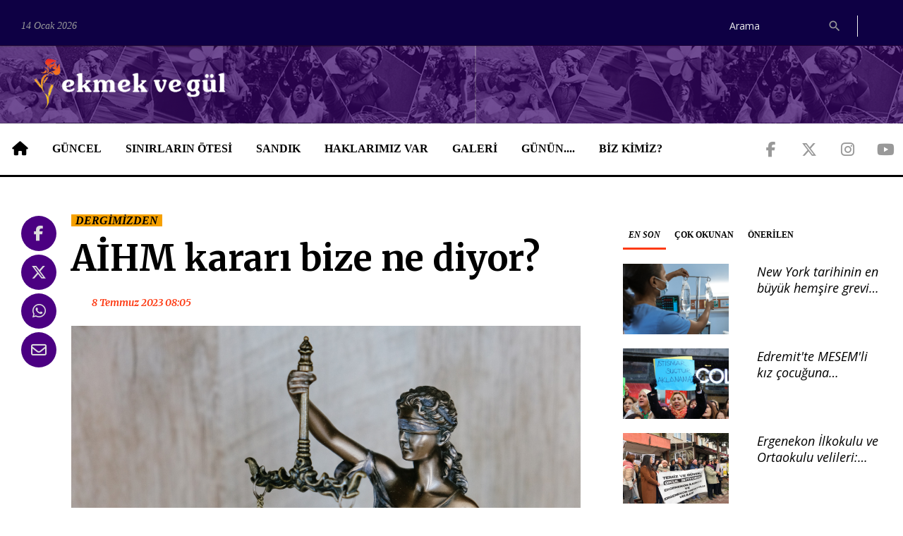

--- FILE ---
content_type: text/html; charset=utf-8
request_url: https://ekmekvegul.net/dergi/aihm-karari-bize-ne-diyor
body_size: 11993
content:
<!DOCTYPE html>
<html lang="tr" class="wide wow-animation">

<head>
  <!-- Site Title-->
  <title>AİHM kararı bize ne diyor? | Ekmek ve Gül</title>
  <link rel="canonical" href="https://ekmekvegul.net/dergi/aihm-karari-bize-ne-diyor"/>
  <meta name="format-detection" content="telephone=no">
  <meta name="viewport"
    content="width=device-width, height=device-height, initial-scale=1.0, maximum-scale=1.0, user-scalable=0">
  <meta http-equiv="X-UA-Compatible" content="IE=Edge">
  <meta charset="utf-8">
  <link rel="icon" href="/assets/ui/images/favicon.ico" type="image/x-icon">
  <!-- <link rel="stylesheet" href="/bower_components/eonasdan-bootstrap-datetimepicker/build/css/bootstrap-datetimepicker.min.css"> -->
  <link rel="stylesheet" href="/css/app.css?id=4bca71823f285965dff13ae7147d4299">

    <meta name="twitter:card" content="summary_large_image">
  <meta name="twitter:site" content="@ekmekvegul">
  <meta name="twitter:creator" content="@ekmekvegul" />
      <meta name="description" content="Avrupa İnsan Hakları Mahkemesi kadınların ‘boşandıktan sonra yeniden evlenebilmek için 300 gün beklenmesi koşulu’ ile ilgili kararında, bunun ayrımcı bir uygulama olduğunu söyledi.">
    <meta itemprop="description" content="Avrupa İnsan Hakları Mahkemesi kadınların ‘boşandıktan sonra yeniden evlenebilmek için 300 gün beklenmesi koşulu’ ile ilgili kararında, bunun ayrımcı bir uygulama olduğunu söyledi." />
    <meta name="twitter:description" content="Avrupa İnsan Hakları Mahkemesi kadınların ‘boşandıktan sonra yeniden evlenebilmek için 300 gün beklenmesi koşulu’ ile ilgili kararında, bunun ayrımcı bir uygulama olduğunu söyledi.">
        <meta property="og:title" content="AİHM kararı bize ne diyor?" />
    <meta itemprop="name" content="AİHM kararı bize ne diyor?" />
    <meta name="twitter:title" content="AİHM kararı bize ne diyor?">
        <meta property="og:url" content="https://ekmekvegul.net/dergi/aihm-karari-bize-ne-diyor" />
    <meta itemprop="url" content="https://ekmekvegul.net/dergi/aihm-karari-bize-ne-diyor">
    <meta name="twitter:url" content="https://ekmekvegul.net/dergi/aihm-karari-bize-ne-diyor">
              <meta property="og:image" content="" />
      <meta itemprop="image" content="" />
      <meta name="twitter:image" content="">
          <meta property="og:image" content="https://ekmekvegul.net/storage/images/kHPVpqOuT12GdxTRzbyNLWHJePHnL77HyGiEFzSZ.png" />
      <meta itemprop="image" content="https://ekmekvegul.net/storage/images/kHPVpqOuT12GdxTRzbyNLWHJePHnL77HyGiEFzSZ.png" />
      <meta name="twitter:image" content="https://ekmekvegul.net/storage/images/kHPVpqOuT12GdxTRzbyNLWHJePHnL77HyGiEFzSZ.png">
          <meta property="og:image" content="https://ekmekvegul.net/storage/images/kHPVpqOuT12GdxTRzbyNLWHJePHnL77HyGiEFzSZ.png" />
      <meta itemprop="image" content="https://ekmekvegul.net/storage/images/kHPVpqOuT12GdxTRzbyNLWHJePHnL77HyGiEFzSZ.png" />
      <meta name="twitter:image" content="https://ekmekvegul.net/storage/images/kHPVpqOuT12GdxTRzbyNLWHJePHnL77HyGiEFzSZ.png">
        <script type="text/javascript">
    window.title = 'AİHM kararı bize ne diyor?';
              window.shortUrl = 'https://is.gd/TYjVf0';
      </script>
      <meta property="og:type" content="article" />
        <meta itemprop="genre" value="news">
  <meta itemprop="inLanguage" content="tr-TR" />
  <meta property="og:site_name" content="Ekmek ve Gül">
</head>

<body>

  <div class="page">
    <!-- Page Header-->
    <header class="page-head">
  <div class="rd-navbar-wrap">
    <nav data-lg-device-layout="rd-navbar-static" data-md-device-layout="rd-navbar-fullwidth" data-layout="rd-navbar-fixed"
      data-sm-layout="rd-navbar-fullwidth" data-lg-layout="rd-navbar-static" class="rd-navbar rd-navbar-default"
      data-stick-up-offset="198" data-md-layout="rd-navbar-fullwidth">
      <div class="rd-navbar-inner">
        <div class="rd-navbar-top-part text-sm-left small">
          <span class="date veil reveal-sm-block rd-calendar">
            <span class="rdc-today">14 Ocak 2026</span>
          </span>
          <div class="rd-navbar-top-part-right">
                          
              
              <div class="rd-navbar-search-wrap">
                <div class="rd-navbar-search">
                  <form action="/ara" method="GET" class="rd-navbar-search-form">
                    <label class="rd-navbar-search-form-input">
                      <input type="search" name="query" placeholder="Arama" autocomplete="off"
                        value="" required>
                    </label>
                    <button type="submit" class="rd-navbar-search-form-submit"></button>
                  </form>
                  <span class="rd-navbar-live-search-results"></span>
                </div>
              </div>
                        <div class="divider-vertical divider-xs"></div>
          </div>
        </div>
        <div class="rd-navbar-panel">
          <button data-rd-navbar-toggle=".rd-navbar-nav-wrap" class="rd-navbar-toggle"><span></span>
          </button>
          <div class="rd-navbar-brand">
            <a href="https://ekmekvegul.net" class="brand-name">
              <img class="img-responsive" src="/assets/ui/images/logo-horizontal.png">
            </a>
          </div>
        </div>
        <div class="rd-navbar-nav-wrap">
          <div class="rd-navbar-social-list">
            <ul class="list-inline-0">
              <li><a target="_blank" href="https://www.facebook.com/ekmekvegul/"
                  class="icon icon-lg icon-circle fa-brands fa-facebook-f icon-default"></a></li>
              <li><a target="_blank" href="https://twitter.com/ekmekvegul1"
                  class="icon icon-lg icon-circle fa-brands fa-x-twitter icon-default"></a></li>
              <li><a target="_blank" href="https://www.instagram.com/ekmekvegulnet/"
                  class="icon icon-lg icon-circle fa-brands fa-instagram icon-default"></a></li>
              <li><a target="_blank" href="https://www.youtube.com/channel/UCK-yNZP1hUVgv-EUXJqmOWQ"
                  class="icon icon-lg icon-circle fa-brands fa-youtube icon-default"></a></li>
            </ul>
          </div>
          <!-- RD Navbar Nav-->
          <ul class="rd-navbar-nav">
            <li><a href="https://ekmekvegul.net"><span class="fa-solid fa-house icon-lg"></span></a>
            </li>
                          <li>
                <a href="https://ekmekvegul.net/guncel">GÜNCEL</a>
                                  <ul class="rd-navbar-dropdown">
                                          <li>
                        <a href="https://ekmekvegul.net/gundem">GÜNDEM</a>
                      </li>
                                          <li>
                        <a href="https://ekmekvegul.net/saglik">SAĞLIK</a>
                      </li>
                                          <li>
                        <a href="https://ekmekvegul.net/kultur-sanat">KÜLTÜR SANAT</a>
                      </li>
                                          <li>
                        <a href="https://ekmekvegul.net/etkinlik-takvimi">AJANDA</a>
                      </li>
                                          <li>
                        <a href="https://ekmekvegul.net/ekmek-ve-gul-tv">EKMEK VE GÜL VİDEO</a>
                      </li>
                                          <li>
                        <a href="https://ekmekvegul.net/guncel-dosya">DOSYA</a>
                      </li>
                                      </ul>
                              </li>
                          <li>
                <a href="https://ekmekvegul.net/sinirlarin-otesi">SINIRLARIN ÖTESİ</a>
                              </li>
                          <li>
                <a href="https://ekmekvegul.net/sandik">SANDIK</a>
                                  <ul class="rd-navbar-dropdown">
                                          <li>
                        <a href="https://ekmekvegul.net/icimizden-biri">İÇİMİZDEN BİRİ</a>
                      </li>
                                          <li>
                        <a href="https://ekmekvegul.net/bellek">BELLEK</a>
                      </li>
                                          <li>
                        <a href="https://ekmekvegul.net/mektup">MEKTUP</a>
                      </li>
                                          <li>
                        <a href="https://ekmekvegul.net/dergi">DERGİMİZDEN</a>
                      </li>
                                      </ul>
                              </li>
                          <li>
                <a href="https://ekmekvegul.net/haklarimiz-var">HAKLARIMIZ VAR</a>
                              </li>
                          <li>
                <a href="https://ekmekvegul.net/galeri">GALERİ</a>
                              </li>
                          <li>
                <a href="https://ekmekvegul.net/sectiklerimiz">GÜNÜN....</a>
                              </li>
                        <li class="hidden-lg"><a href="https://ekmekvegul.net/ara?query=ekmek%20ve%20g%C3%BCl">Ara</a></li>
            <li><a href="https://ekmekvegul.net/about-us">BİZ KİMİZ?</a></li>
          </ul>
        </div>
      </div>
    </nav>
  </div>
</header>
    <main class="page-content">
      
            <section class="section-top-50">
        <div class="shell">
          <div class="range text-md-left">
                          <div class="cell-lg-8">
                                    <div class="range range-lg-reverse content content-news">
        <div class="cell-lg-11">
            <div class="post post-default">
                <div class="text-left">
                                            <a href="https://ekmekvegul.net/dergi"><span
                                    class="label label-warning">DERGİMİZDEN</span></a>
                                    </div>
                <div class="offset-top-12">
                    <div class="h1 text-gray-base">AİHM kararı bize ne diyor?</div>
                    <div class="post-meta element-groups-custom offset-top-12">
                        <a class="post-meta-time">
                            <time datetime="2023-07-08T06:05:00.000000Z"
                                  class="htmlme">8 Temmuz 2023 08:05</time>
                        </a>
                    </div>
                                    </div>
                                                                                        <img src="/storage/images/kHPVpqOuT12GdxTRzbyNLWHJePHnL77HyGiEFzSZ.png" alt="" class="offset-top-12" width="983" height="755">
                                                            
                                    <div class="offset-top-20 spot">
                        Avrupa İnsan Hakları Mahkemesi kadınların ‘boşandıktan sonra yeniden evlenebilmek için 300 gün beklenmesi koşulu’ ile ilgili kararında, bunun ayrımcı bir uygulama olduğunu söyledi.
                    </div>
                
                <div class="post-meta offset-top-20">
                    <a class="post-meta-author signature"><strong>Av. Devrim AVCI</strong></a>
                </div>

                <div class="offset-top-12">
                    <p>Avrupa İnsan Hakları Mahkemesi, geçtiğimiz hafta verdiği, kadınların “boşandıktan sonra yeniden evlenebilmek için 300 gün beklenmesi koşulu” ile ilgili kararında, bunun ayrımcı bir uygulama olduğunu söyledi. Bu durumu Avrupa İnsan Hakları Sözleşmesi’nin aile ve özel yaşama saygıyla ilgili 8. maddesine, ayırımcılığın yasaklanmasıyla ilgili 14. maddesine ve evlenme hakkıyla ilgili 12. maddeyi ihlal ettiğine karar verdi.<br></p><p>Avrupa İnsan Hakları Mahkemesi, Türkiye ile ilgili verdiği kararlarla iç hukukta önemli etkileri olan kararlar vermiş oldu ve vermeye devam ediyor. Son zamanlarda verilen bu kararların bir kısmı kadınların yaşadığı ayrımcılık ilkesi ile ilgili. 
</p><h5>NAHİDE OPUZ’UN YAŞADIKLARI
</h5><p>Avrupa İnsan Hakları Mahkemesinin kadınların hakları ile ilgili verdiği ilk karar ve emsal karar Nahide Opuz kararıdır. Nahide Opuz kararı, bir ülkenin kadına yönelik şiddet eylemlerini engellememesi açısından verilen ilk mahkumiyet kararıdır. Nahide Opuz, kendisine ve ailesine şiddet uygulayan, annesini öldüren, tehdit eden kocasını devlet makamlarına tam 36 kez şikâyet etmesine rağmen onu koruyamayan T.C. hükümetine karşı 2002 yılında Avrupa İnsan Hakları Mahkemesine başvuruda bulundu. AİHM 9 Haziran 2009 tarihinde, Nahide Opuz’un annesinin öldürülmesinin yaşam hakkını ihlal ettiğine; Nahide’nin eski kocası tarafından şiddete karşı korunamaması bakımından işkence ve kötü muameleye maruz kaldığına ve Avrupa İnsan Hakları Sözleşmesinde ayrımcılık yasağının da ihlal edildiğine karar verdi. Bu karar Türkiye açısından bir ilkti ancak maalesef son olmadı.
</p><p>Bu kararın ardından 28 Haziran 2016’da AİHM, Halime Kılıç/Türkiye kararında, Türkiye’nin gerekli mevzuat değişikliklerini yapmakla birlikte Türkiye hükümeti ve yetkili organlarının mevcut yasal düzenlemelerin etkili bir biçimde uygulanması konusunda yetersiz kaldığını belirtti.
</p><p>2016 yılından bugüne geldiğimiz noktada ise her gün kadınların öldürüldüğü bir ülkeye uyanıyorsak, iktidarın mevcut yasal düzenlemelerinin etkili bir şekilde uyguladığını hâlâ söyleyemeyiz. 
</p><h5>KADININ SOYADI TARTIŞMASI
</h5><p>Kadının evlilik ile eşinin soyadını alması tartışması da Avrupa İnsan Hakları Mahkemesinin kadın hakları açısından önemli kararlarından biri oldu. 2002 tarihinde yürürlüğe giren Medeni Kanun’daki değişiklikle “Kadın, evlenmekle kocasının soyadını alır; ancak evlendirme memuruna ya da daha sonra nüfus idaresine yapacağı yazılı başvuruyla kocasının soyadı önünde önceki soyadını da kullanabilir.”
</p><p>Önceden de Anayasa Mahkemesi önüne geldi ve mahkeme, “itiraz konusu düzenlemenin, sosyal gerçeklerin doğurduğu zorunluluklardan ve kanun koyucunun yıllar boyu kökleşmiş bir geleneği kurumsallaştırmasından kaynaklandığını, kamu yararı, kamu düzeni ve kimi zorunluluklar nedeniyle” Anayasa’ya aykırı olmadığına karar verdi.  
</p><p>Ayşe Ünal Tekeli tarafından, yalnızca evlenmeden önceki soyadını kullanmak için Avrupa İnsan Hakları Mahkemesine yapılan başvuruda Mahkeme, 2004’teki kararında kişinin soyadının kimlik ve aile bağını etkilediği, dolayısıyla aile soyadının belirlenmesine ilişkin ulusal düzenlemenin kadın ve erkek arasında farklı muamelede bulunabilmek için nesnel ve makul bir sebebin olması gerektiğini ancak soyadının bu nitelikte olmadığına karar verdi. AİHM’in bu kararını benzer nitelikte başka başvurular ve ihlal kararları izledi. Bugün geldiğimiz noktada ise, Anayasa Mahkemesi, nisan ayında verdiği kararla kadının soyadı olarak yalnızca evlenmeden önceki soyadını kullanmasını engelleyen hükmü eşitliğe aykırı bularak Medeni Kanun’un 187. maddesinin ilk fıkrasını iptal etti. 
</p><h5>300 GÜN BEKLEME ZORUNLULUĞU İHLAL SAYILDI
</h5><p>Medeni Kanun’da erkeğin evliliği son bulduktan hemen sonra tekrar evlenebilmesi için herhangi bir süre kısıtlaması yok. Medeni Kanun’un 132. maddesindeki düzenleme, sadece kadın için geçerli olup, kadın evliliği sona erdikten ya da eşi öldükten sonra 300 gün geçmeden tekrar evlenemez. Eğer kadın bu 300 günlük süre içerisinde doğum yaparsa bu durumda çocuk, boşandığı eşinden sayılacak ve yasal bekleme süresi bitecektir. Bu düzenlemenin gerekçesi olarak da en uzun gebelik süresi 300 gün içerisinde kadının önceki evliliğinden hamile olup olmadığının belli olacağı ve doğacak çocuğun babasının kim olacağının tespitinin karışmamasıdır (!)
</p><p>Kadının 300 gün bitmeden tekrar evlenebilmesi için iki yol vardır: ya boşandığı eşiyle tekrar evlenmek istemesi ya da boşandığı eşinden hamile olmadığının tespit edilmesi. Bunun için kadın aile mahkemesine başvurmalı ve hamile olmadığına dair kendisinin mahkeme kanalı ile hastaneye sevki sağlanarak rapor almalı. Bu 300 günlük sürenin başlangıcının ise boşanma davasının kesinleşmesinden itibaren başladığını ve bir dava dosyasının istinaf mahkemesinde, Yargıtay’da yıllarca beklediğini de düşünürsek, bu durumun kadınların tekrar evlenebilmek için önlerinde uzun ve ayrımcı bir süreç olduğunu zaten gösteriyor.
</p><p>Medeni Kanun’un alındığı İsviçre’de benzer düzenleme 2000 yılında kaldırıldı. 
</p><p>AİHM de Nurcan Bayraktar başvurusunda biyolojik babanın kim olduğunu tespit etmek için 300 gün beklemenin veya dava açmanın modern toplumda yeri olmadığını ifade etti. 300 günlük bekleme süresi uygulamasının doğrudan bir cinsiyet ayrımcılığı anlamına geldiğine ve doğacak çocuğun babasının kim olduğu üzerindeki belirsizliği önlemek amacıyla alınan bir tedbir olduğu savının bu ayrımcılığı haklı gösteremeyeceğine işaret etti. Bu uygulamanın, kadının biyolojik özelliğinden kaynaklanan bir uygulama olduğu ve kadınların haklarını kısıtlayan bir uygulama olduğu AİHM tarafından da tespit edilmiş oldu. Şimdi iç hukukta buna ilişkin nasıl bir düzenleme yapılacağının takip edilmesi gerekiyor, buna yönelik yasal mücadele ise hâlâ sürüyor. 
</p><h5>KARARLARIN ARDINDAKİ MÜCADELE
</h5><p>Tabii tüm bu saydığımız kararları AİHM kendiliğinden vermiyor. Arkasında yıllarca süren kadınların, kadın hukukçuların mücadelesi var. Özellikle önümüzdeki dönemde kadınlara yönelik koruyucu yasal düzenlemelerden olan 6284 sayılı Kanun düzenlemesi, nafaka hakkı gibi düzenlemelerin değiştirilmesine yönelik karanlık ittifak ortaklarının planları düşünülünce biz kadınları bekleyen daha da kısıtlanacak hayatlara mahkum olmamak için birlik ve dayanışma daha da önem kazanıyor. “Modern toplumda yeri yok” denilerek ayrımcı olduğu tespit edilen uygulamalar karşısında, “Anadolu’da yıllardan beri nenelerimiz 14, 15 yaşlarında evlenmiş” diyen siyasi iktidarın ortağı Yeniden Refah Partisinin çağ dışı söylemlerine karşı haklarımızı savunmak için her alanda mücadeleyi büyütmek zorundayız.
</p><h3>Fotoğraf: Unsplash</h3>
                </div>

                                    <div class="post-meta">
                        <span class="post-meta-tags">
                                                            <span>
                                    <a href="">
                                        #Ekmek ve Gül dergisi temmuz 2023 sayısı
                                    </a>
                                </span>
                                                    </span>
                    </div>
                            </div>

                    </div>
        <div class="cell-lg-1">
            <!-- list social-->
            <ul class="list-inline-0 stuck-lg">
  <li class="reveal-lg-block offset-lg-top-5">
    <a href="#" class="icon icon-lg icon-circle fa-brands fa-facebook-f icon-default share share-facebook"></a>
  </li>
  <li class="reveal-lg-block offset-lg-top-5">
    <a href="#" class="icon icon-lg icon-circle fa-brands fa-x-twitter icon-default share share-twitter"></a>
  </li>
  <li class="reveal-lg-block offset-lg-top-5">
    <a href="whatsapp://send?text=https://is.gd/TYjVf0"
      class="icon icon-lg icon-circle fa-brands fa-whatsapp icon-default share share-whatsapp"></a>
  </li>
  <li class="reveal-lg-block offset-lg-top-5">
    <a href="/cdn-cgi/l/email-protection#f3cc80869199969087ceb23743bbbed398928192813742d3919a8996d39d96d3979a8a9c81ccd5919c978aceb23743bbbed398928192813742d3919a8996d39d96d3979a8a9c81ccd39b87878380c9dcdc9a80dd9497dca7aa99a595c3" class="icon icon-lg icon-circle fas fa-envelope icon-default share share-email"></a>
  </li>
</ul>
        </div>
    </div>

        <div class="range range-lg-reverse offset-top-30">
        <div class="cell-sm-12">
            <h5>İlgili haberler</h5>
        </div>
                    <div class="cell-sm-6 cell-md-4 offset-top-20">
                <div class="post post-variant-3">
  <div class="post-inner ">
          <a href="https://ekmekvegul.net/dergi/ismini-bile-sormadan-gec-tezgaha-diyorlar"><img src="/storage/images/lyVsWX048IUWCacfIDFAI6cbW1vb6n0LV1aBdUif-t.jpeg" alt=""
          class="post-image"></a>
              <div class="post-caption">
        <ul>
          <li>
            <a href="https://ekmekvegul.net/dergi">
              <span class="label label-warning">DERGİMİZDEN</span>
            </a>
          </li>
        </ul>
      </div>
      </div>
  <h5 class="h5 text-italic text-bold">
    <a href="https://ekmekvegul.net/dergi/ismini-bile-sormadan-gec-tezgaha-diyorlar" class="post-link two-lines"
      title="İsmini bile sormadan ‘Geç tezgaha’ diyorlar">İsmini bile sormadan ‘Geç tezgaha’ diyorlar</a>
  </h5>
  <p>
    ‘Eğer 30 yaşın üstündeyse buralara mahkum oluyorlar. Bazıları hariç çoğu atölyede sigorta bile yapılmıyor. Burada çalışan işçilerin çoğu gelecekte emekli dahi olamayacak.’
  </p>
  <div class="post-meta post-meta-hidden-outer">
    <div class="post-meta-hidden">
    </div>
  </div>
</div>
            </div>
                    <div class="cell-sm-6 cell-md-4 offset-top-20">
                <div class="post post-variant-3">
  <div class="post-inner ">
          <a href="https://ekmekvegul.net/dergi/taciz-hice-sayilma-her-kosulda-ise-devam-etme-cagridaki-cinsiyetcilik"><img src="/storage/images/5BVER3iyuFJwLsTfxHzoH3SZTTRtsR6kALvtWPii-t.jpeg" alt=""
          class="post-image"></a>
              <div class="post-caption">
        <ul>
          <li>
            <a href="https://ekmekvegul.net/dergi">
              <span class="label label-warning">DERGİMİZDEN</span>
            </a>
          </li>
        </ul>
      </div>
      </div>
  <h5 class="h5 text-italic text-bold">
    <a href="https://ekmekvegul.net/dergi/taciz-hice-sayilma-her-kosulda-ise-devam-etme-cagridaki-cinsiyetcilik" class="post-link two-lines"
      title="Taciz, hiçe sayılma, her koşulda işe devam etme: Çağrıdaki cinsiyetçilik">Taciz, hiçe sayılma, her koşulda işe devam etme: Çağrıdaki cinsiyetçilik</a>
  </h5>
  <p>
    Neydi bu ayrımcılık kendi çalışma ortamımız içerisinde? Takım liderlerinizden cinsel taciz görmekti her şeyden önce. Mesajlar almaktı. İşiniz riske girmesin diye kibar kibar reddetmeye çalışmaktı.
  </p>
  <div class="post-meta post-meta-hidden-outer">
    <div class="post-meta-hidden">
    </div>
  </div>
</div>
            </div>
                    <div class="cell-sm-6 cell-md-4 offset-top-20">
                <div class="post post-variant-3">
  <div class="post-inner ">
          <a href="https://ekmekvegul.net/dergi/buruk-bir-bayram-kayip-bir-sehir"><img src="/storage/images/pAEMVjRz5SceLtEyPrbTrR9c4AHF3XCiOASKlbmP-t.jpeg" alt=""
          class="post-image"></a>
              <div class="post-caption">
        <ul>
          <li>
            <a href="https://ekmekvegul.net/dergi">
              <span class="label label-warning">DERGİMİZDEN</span>
            </a>
          </li>
        </ul>
      </div>
      </div>
  <h5 class="h5 text-italic text-bold">
    <a href="https://ekmekvegul.net/dergi/buruk-bir-bayram-kayip-bir-sehir" class="post-link two-lines"
      title="Buruk bir bayram, kayıp bir şehir…">Buruk bir bayram, kayıp bir şehir…</a>
  </h5>
  <p>
    Bu sene depremin ardından Kurban Bayramı neşeli ev ziyaretleri yerini hüzne ve acı bir burukluğa bıraktı…
  </p>
  <div class="post-meta post-meta-hidden-outer">
    <div class="post-meta-hidden">
    </div>
  </div>
</div>
            </div>
            </div>
    
    <hr class="divider offset-top-60">
    <div class="range range-sm-justify offset-top-30">
        <div class="cell-sm-6 cell-xl-4 text-sm-left">
                            <div class="inset-left-30">
                    <div class="font-accent small text-italic">Önceki haber</div>
                    <div class="post-prev h5 offset-top-5"><a href="https://ekmekvegul.net/dergi/cedesten-tarikatlara-cocuklar-karanliga-teslim-ediliyor"
                                                              class="text-gray-base">ÇEDES’ten tarikatlara çocuklar karanlığa teslim ediliyor</a>
                    </div>
                </div>
                    </div>
        <div class="cell-sm-6 cell-xl-4 text-sm-right">
                            <div class="inset-right-30">
                    <div class="font-accent small text-italic">Sıradaki haber</div>
                    <div class="post-next h5 offset-top-5"><a href="https://ekmekvegul.net/dergi/kanli-zambagin-yanik-kokan-kenti-sivas"
                                                              class="text-gray-base">Kanlı zambağın yanık kokan kenti, Sivas</a>
                    </div>
                </div>
                    </div>
    </div>
    <div class="rd-mailform-validate"></div>
              </div>
              <div class="cell-lg-4 offset-top-45 offset-lg-top-0">
                <!-- Sidebar-->
<div class="range">
  <div class="cell-xs-12 cell-xs-push-3 cell-lg-push-2">
    <div class="range">
      <div class="cell-sm-6 cell-lg-12">
        <div class="responsive-tabs responsive-tabs-variant-2">
          <ul class="resp-tabs-list">
            <li href="#en-son">EN SON</li>
            <li href="#cok-okunan">ÇOK OKUNAN</li>
            <li href="#onerilen">ÖNERİLEN</li>
          </ul>
          <div class="resp-tabs-container offset-xl-top-45 offset-top-20">
            <!-- En son -->
            <div id="en-son" class="row">
                              <div class="post post-variant-2 offset-bottom-20 col-sm-12 col-xs-6">
  <div class="unit unit-lg-horizontal">
    <div class="unit-left">
      <div class="post-inner">
                <div class="reveal-inline-block"><a href="https://ekmekvegul.net/sinirlarin-otesi/new-york-tarihinin-en-buyuk-hemsire-grevi-basladi"><img
              src="/storage/images/FkDN9O9rqli58ttuSLtEsEZiK8FsL1doNgc6xTrT-t.png" width="150" height="115" alt=""
              class="post-image"></a></div>
                <div class="post-caption">
          <ul>
          </ul>
        </div>
      </div>
    </div>
    <div class="unit-body">
      <div class="h5 text-italic text-bold two-lines"><a href="https://ekmekvegul.net/sinirlarin-otesi/new-york-tarihinin-en-buyuk-hemsire-grevi-basladi"
          class="post-link">New York tarihinin en büyük hemşire grevi başladı</a></div>
    </div>
  </div>
</div>
                                              <div class="post post-variant-2 offset-bottom-20 col-sm-12 col-xs-6">
  <div class="unit unit-lg-horizontal">
    <div class="unit-left">
      <div class="post-inner">
                <div class="reveal-inline-block"><a href="https://ekmekvegul.net/gundem/edremitte-mesemli-kiz-cocuguna-istismar-mesem-cocuklari-siddete-ve-istismara-acik-hale-getiriyor"><img
              src="/storage/images/gpYwNKtH6yfqKZWdLJC6OycBYlXJv3HDAmp30SBn-t.jpg" width="150" height="115" alt=""
              class="post-image"></a></div>
                <div class="post-caption">
          <ul>
          </ul>
        </div>
      </div>
    </div>
    <div class="unit-body">
      <div class="h5 text-italic text-bold two-lines"><a href="https://ekmekvegul.net/gundem/edremitte-mesemli-kiz-cocuguna-istismar-mesem-cocuklari-siddete-ve-istismara-acik-hale-getiriyor"
          class="post-link">Edremit&#039;te MESEM&#039;li kız çocuğuna istismar: &#039;MESEM çocukları şiddete ve istismara açık hale getiriyor&#039;</a></div>
    </div>
  </div>
</div>
                                  <div class="clearfix visible-xs-block"></div>
                                              <div class="post post-variant-2 offset-bottom-20 col-sm-12 col-xs-6">
  <div class="unit unit-lg-horizontal">
    <div class="unit-left">
      <div class="post-inner">
                <div class="reveal-inline-block"><a href="https://ekmekvegul.net/gundem/ergenekon-ilkokulu-ve-ortaokulu-velileri-temiz-ve-guvenli-okul-istiyoruz"><img
              src="/storage/images/xAh740q7A1dqQzVvDtjWwccWi5ctMrRY5UO3JgvT-t.png" width="150" height="115" alt=""
              class="post-image"></a></div>
                <div class="post-caption">
          <ul>
          </ul>
        </div>
      </div>
    </div>
    <div class="unit-body">
      <div class="h5 text-italic text-bold two-lines"><a href="https://ekmekvegul.net/gundem/ergenekon-ilkokulu-ve-ortaokulu-velileri-temiz-ve-guvenli-okul-istiyoruz"
          class="post-link">Ergenekon İlkokulu ve Ortaokulu velileri: &#039;Temiz ve güvenli okul istiyoruz&#039;</a></div>
    </div>
  </div>
</div>
                                              <div class="post post-variant-2 offset-bottom-20 col-sm-12 col-xs-6">
  <div class="unit unit-lg-horizontal">
    <div class="unit-left">
      <div class="post-inner">
                <div class="reveal-inline-block"><a href="https://ekmekvegul.net/gundem/temel-contada-grev-kiriciligina-karsi-400-gunde-dayanisma"><img
              src="/storage/images/XVKKJTvidGzXOtw1g551TrVhk5YPqKTg5kgHslpj-t.png" width="150" height="115" alt=""
              class="post-image"></a></div>
                <div class="post-caption">
          <ul>
          </ul>
        </div>
      </div>
    </div>
    <div class="unit-body">
      <div class="h5 text-italic text-bold two-lines"><a href="https://ekmekvegul.net/gundem/temel-contada-grev-kiriciligina-karsi-400-gunde-dayanisma"
          class="post-link">Temel Conta’da grev kırıcılığına karşı 400. günde dayanışma</a></div>
    </div>
  </div>
</div>
                                  <div class="clearfix visible-xs-block"></div>
                                              <div class="post post-variant-2 offset-bottom-20 col-sm-12 col-xs-6">
  <div class="unit unit-lg-horizontal">
    <div class="unit-left">
      <div class="post-inner">
                <div class="reveal-inline-block"><a href="https://ekmekvegul.net/gundem/istanbulda-adliyede-kadin-hakim-eski-esi-savci-tarafindan-vuruldu"><img
              src="/storage/images/GPBL7Uhkxxz2Ni874ehi8bL4tzI7YxQDjExtQwS5-t.png" width="150" height="115" alt=""
              class="post-image"></a></div>
                <div class="post-caption">
          <ul>
          </ul>
        </div>
      </div>
    </div>
    <div class="unit-body">
      <div class="h5 text-italic text-bold two-lines"><a href="https://ekmekvegul.net/gundem/istanbulda-adliyede-kadin-hakim-eski-esi-savci-tarafindan-vuruldu"
          class="post-link">İstanbul&#039;da adliyede kadın hâkim eski eşi savcı tarafından vuruldu</a></div>
    </div>
  </div>
</div>
                                              <div class="post post-variant-2 offset-bottom-20 col-sm-12 col-xs-6">
  <div class="unit unit-lg-horizontal">
    <div class="unit-left">
      <div class="post-inner">
                <div class="reveal-inline-block"><a href="https://ekmekvegul.net/gundem/temel-conta-grevinde-400-gun-patron-makinelerin-cikarilmasi-icin-vinc-getirdi"><img
              src="/storage/images/ca8675d787121ca85dcdc89894b476f9.jpg" width="150" height="115" alt=""
              class="post-image"></a></div>
                <div class="post-caption">
          <ul>
          </ul>
        </div>
      </div>
    </div>
    <div class="unit-body">
      <div class="h5 text-italic text-bold two-lines"><a href="https://ekmekvegul.net/gundem/temel-conta-grevinde-400-gun-patron-makinelerin-cikarilmasi-icin-vinc-getirdi"
          class="post-link">Temel Conta grevinde 400. gün: &#039;Patron makinelerin çıkarılması için vinç getirdi&#039;</a></div>
    </div>
  </div>
</div>
                                  <div class="clearfix visible-xs-block"></div>
                                          </div>
            <!-- Çok okunan -->
            <div id="cok-okunan" class="row">
                              <div class="post post-variant-2 offset-bottom-20 col-sm-12 col-xs-6">
  <div class="unit unit-lg-horizontal">
    <div class="unit-left">
      <div class="post-inner">
                <div class="reveal-inline-block"><a href="https://ekmekvegul.net/saglik/gunun-bilgisi-regl-kaninin-rengi-sagliginiz-hakkinda-bilgi-veriyor"><img
              src="/storage/images/uVOLUCR6bUeH7MjZRL79l3R8qCzQb6plEnUaliLE-t.png" width="150" height="115" alt=""
              class="post-image"></a></div>
                <div class="post-caption">
          <ul>
          </ul>
        </div>
      </div>
    </div>
    <div class="unit-body">
      <div class="h5 text-italic text-bold two-lines"><a href="https://ekmekvegul.net/saglik/gunun-bilgisi-regl-kaninin-rengi-sagliginiz-hakkinda-bilgi-veriyor"
          class="post-link">GÜNÜN BİLGİSİ: Regl kanının rengi sağlığınız hakkında bilgi veriyor</a></div>
    </div>
  </div>
</div>
                                              <div class="post post-variant-2 offset-bottom-20 col-sm-12 col-xs-6">
  <div class="unit unit-lg-horizontal">
    <div class="unit-left">
      <div class="post-inner">
                <div class="reveal-inline-block"><a href="https://ekmekvegul.net/saglik/vajinal-akinti-bedenimizin-salgiladigi-sivilarla-barisalim"><img
              src="/storage/images/ooXrF2L5gc6yDhh0P72NmE0YPuW3mDkmwuDLxV9w-t.jpeg" width="150" height="115" alt=""
              class="post-image"></a></div>
                <div class="post-caption">
          <ul>
          </ul>
        </div>
      </div>
    </div>
    <div class="unit-body">
      <div class="h5 text-italic text-bold two-lines"><a href="https://ekmekvegul.net/saglik/vajinal-akinti-bedenimizin-salgiladigi-sivilarla-barisalim"
          class="post-link">VAJİNAL AKINTI: Bedenimizin salgıladığı sıvılarla barışalım</a></div>
    </div>
  </div>
</div>
                                  <div class="clearfix visible-xs-block"></div>
                                              <div class="post post-variant-2 offset-bottom-20 col-sm-12 col-xs-6">
  <div class="unit unit-lg-horizontal">
    <div class="unit-left">
      <div class="post-inner">
                <div class="reveal-inline-block"><a href="https://ekmekvegul.net/sectiklerimiz/gunun-bilgisi-adet-gecikmesi-hamilelik-belirtisi-olmayabilir"><img
              src="/storage/images/KCWuILQ5ODaf53yH5yqz98EfmMLfPx1T3AZtwjiJ-t.jpeg" width="150" height="115" alt=""
              class="post-image"></a></div>
                <div class="post-caption">
          <ul>
          </ul>
        </div>
      </div>
    </div>
    <div class="unit-body">
      <div class="h5 text-italic text-bold two-lines"><a href="https://ekmekvegul.net/sectiklerimiz/gunun-bilgisi-adet-gecikmesi-hamilelik-belirtisi-olmayabilir"
          class="post-link">GÜNÜN BİLGİSİ: Adet gecikmesi hamilelik belirtisi olmayabilir</a></div>
    </div>
  </div>
</div>
                                              <div class="post post-variant-2 offset-bottom-20 col-sm-12 col-xs-6">
  <div class="unit unit-lg-horizontal">
    <div class="unit-left">
      <div class="post-inner">
                <div class="reveal-inline-block"><a href="https://ekmekvegul.net/saglik/gunun-bilgisi-vulva-hastaliklarina-dikkat"><img
              src="/storage/images/EpU6OUWhcgcMrYwYJroI79C5zsp9c1N3EFBeTcWF-t.png" width="150" height="115" alt=""
              class="post-image"></a></div>
                <div class="post-caption">
          <ul>
          </ul>
        </div>
      </div>
    </div>
    <div class="unit-body">
      <div class="h5 text-italic text-bold two-lines"><a href="https://ekmekvegul.net/saglik/gunun-bilgisi-vulva-hastaliklarina-dikkat"
          class="post-link">GÜNÜN BİLGİSİ: Vulva hastalıklarına dikkat!</a></div>
    </div>
  </div>
</div>
                                  <div class="clearfix visible-xs-block"></div>
                                              <div class="post post-variant-2 offset-bottom-20 col-sm-12 col-xs-6">
  <div class="unit unit-lg-horizontal">
    <div class="unit-left">
      <div class="post-inner">
                <div class="reveal-inline-block"><a href="https://ekmekvegul.net/sectiklerimiz/gunun-sarkisi-benim-sana-verecek-bir-oglum-yok-pasa"><img
              src="/storage/images/7983712af0b5f4343599f3d52df57e4f.jpg" width="150" height="115" alt=""
              class="post-image"></a></div>
                <div class="post-caption">
          <ul>
          </ul>
        </div>
      </div>
    </div>
    <div class="unit-body">
      <div class="h5 text-italic text-bold two-lines"><a href="https://ekmekvegul.net/sectiklerimiz/gunun-sarkisi-benim-sana-verecek-bir-oglum-yok-pasa"
          class="post-link">GÜNÜN ŞARKISI: Benim sana verecek bir oğlum yok paşa</a></div>
    </div>
  </div>
</div>
                                              <div class="post post-variant-2 offset-bottom-20 col-sm-12 col-xs-6">
  <div class="unit unit-lg-horizontal">
    <div class="unit-left">
      <div class="post-inner">
                <div class="reveal-inline-block"><a href="https://ekmekvegul.net/gundem/fatih-tezcanin-tehdit-ettigi-eski-esi-anneligimi-yandas-olup-olmadigim-mi-belirleyecek"><img
              src="/storage/images/8l0UZIpvfZ2AsSozdj812UV553w649dLLtfvxzuB-t.jpeg" width="150" height="115" alt=""
              class="post-image"></a></div>
                <div class="post-caption">
          <ul>
          </ul>
        </div>
      </div>
    </div>
    <div class="unit-body">
      <div class="h5 text-italic text-bold two-lines"><a href="https://ekmekvegul.net/gundem/fatih-tezcanin-tehdit-ettigi-eski-esi-anneligimi-yandas-olup-olmadigim-mi-belirleyecek"
          class="post-link">Fatih Tezcan’ın tehdit ettiği eski eşi: Anneliğimi yandaş olup olmadığım mı belirleyecek?</a></div>
    </div>
  </div>
</div>
                                  <div class="clearfix visible-xs-block"></div>
                                          </div>
            <!-- Önerilen-->
            <div id="onerilen" class="row">
                              <div class="post post-variant-2 offset-bottom-20 col-sm-12 col-xs-6">
  <div class="unit unit-lg-horizontal">
    <div class="unit-left">
      <div class="post-inner">
                <div class="reveal-inline-block"><a href="https://ekmekvegul.net/sinirlarin-otesi/almanyada-7-kadin-orgutunden-destek-kiz-kardeslik-koprusu-yikilamaz"><img
              src="/storage/images/yb1jqTTfWaNbnBY1Vl4MqMKlkFaoqJ4ALaD6lgG5-t.png" width="150" height="115" alt=""
              class="post-image"></a></div>
                <div class="post-caption">
          <ul>
          </ul>
        </div>
      </div>
    </div>
    <div class="unit-body">
      <div class="h5 text-italic text-bold two-lines"><a href="https://ekmekvegul.net/sinirlarin-otesi/almanyada-7-kadin-orgutunden-destek-kiz-kardeslik-koprusu-yikilamaz"
          class="post-link">Almanya’da 7 kadın örgütünden destek: Kız Kardeşlik Köprüsü Yıkılamaz!</a></div>
    </div>
  </div>
</div>
                                              <div class="post post-variant-2 offset-bottom-20 col-sm-12 col-xs-6">
  <div class="unit unit-lg-horizontal">
    <div class="unit-left">
      <div class="post-inner">
                <div class="reveal-inline-block"><a href="https://ekmekvegul.net/gundem/8-mart-2023-dayanismayla-ayaktayiz-orgutlenerek-degistirecegiz"><img
              src="/storage/images/Ek8WPforwm9t4DHHFYbGRqEi0Ka4v8MtWeWOBlB8-t.png" width="150" height="115" alt=""
              class="post-image"></a></div>
                <div class="post-caption">
          <ul>
          </ul>
        </div>
      </div>
    </div>
    <div class="unit-body">
      <div class="h5 text-italic text-bold two-lines"><a href="https://ekmekvegul.net/gundem/8-mart-2023-dayanismayla-ayaktayiz-orgutlenerek-degistirecegiz"
          class="post-link">8 MART 2023 | Dayanışmayla ayaktayız, örgütlenerek değiştireceğiz!</a></div>
    </div>
  </div>
</div>
                                  <div class="clearfix visible-xs-block"></div>
                                              <div class="post post-variant-2 offset-bottom-20 col-sm-12 col-xs-6">
  <div class="unit unit-lg-horizontal">
    <div class="unit-left">
      <div class="post-inner">
                <div class="reveal-inline-block"><a href="https://ekmekvegul.net/gundem/istanbuldan-sesleniyoruz-dayanismayla-ayaktayiz-orgutlenerek-degistirecegiz"><img
              src="/storage/images/Co1U28j8TQVBP9MoahYj5d1HaxndGJoAS5yRi0SK-t.png" width="150" height="115" alt=""
              class="post-image"></a></div>
                <div class="post-caption">
          <ul>
          </ul>
        </div>
      </div>
    </div>
    <div class="unit-body">
      <div class="h5 text-italic text-bold two-lines"><a href="https://ekmekvegul.net/gundem/istanbuldan-sesleniyoruz-dayanismayla-ayaktayiz-orgutlenerek-degistirecegiz"
          class="post-link">İstanbul’dan sesleniyoruz: Dayanışmayla ayaktayız; örgütlenerek değiştireceğiz</a></div>
    </div>
  </div>
</div>
                                              <div class="post post-variant-2 offset-bottom-20 col-sm-12 col-xs-6">
  <div class="unit unit-lg-horizontal">
    <div class="unit-left">
      <div class="post-inner">
                <div class="reveal-inline-block"><a href="https://ekmekvegul.net/gundem/cocuklugumuz-siddetle-gecti-isciligimiz-boyle-gitmesin"><img
              src="/storage/images/o0OagJN2vDVXnOMBsiQLyL7LvsyPyJxORwuCRVAN-t.png" width="150" height="115" alt=""
              class="post-image"></a></div>
                <div class="post-caption">
          <ul>
          </ul>
        </div>
      </div>
    </div>
    <div class="unit-body">
      <div class="h5 text-italic text-bold two-lines"><a href="https://ekmekvegul.net/gundem/cocuklugumuz-siddetle-gecti-isciligimiz-boyle-gitmesin"
          class="post-link">‘Çocukluğumuz şiddetle geçti, işçiliğimiz böyle gitmesin’</a></div>
    </div>
  </div>
</div>
                                  <div class="clearfix visible-xs-block"></div>
                                              <div class="post post-variant-2 offset-bottom-20 col-sm-12 col-xs-6">
  <div class="unit unit-lg-horizontal">
    <div class="unit-left">
      <div class="post-inner">
                <div class="reveal-inline-block"><a href="https://ekmekvegul.net/file/isci-sinifi-tarihinde-kadinlar"><img
              src="/storage/images/cnop1PV9NpMlOL1otXrP7g6KIlOkwOXR5Ga3yfat-t.png" width="150" height="115" alt=""
              class="post-image"></a></div>
                <div class="post-caption">
          <ul>
          </ul>
        </div>
      </div>
    </div>
    <div class="unit-body">
      <div class="h5 text-italic text-bold two-lines"><a href="https://ekmekvegul.net/file/isci-sinifi-tarihinde-kadinlar"
          class="post-link">İşçi Sınıfı Tarihinde Kadınlar...</a></div>
    </div>
  </div>
</div>
                                              <div class="post post-variant-2 offset-bottom-20 col-sm-12 col-xs-6">
  <div class="unit unit-lg-horizontal">
    <div class="unit-left">
      <div class="post-inner">
                <div class="reveal-inline-block"><a href="https://ekmekvegul.net/gundem/eskisehir-osbde-kadin-isci-sayisi-artiyor-sebep-tesvikler-uysal-isci-arayisi-gonullu-kolelik-beklentisi"><img
              src="/storage/images/UmpTsuetyOI1RTXN6clDp6DxhRLiAl5sHesGXruM-t.jpeg" width="150" height="115" alt=""
              class="post-image"></a></div>
                <div class="post-caption">
          <ul>
          </ul>
        </div>
      </div>
    </div>
    <div class="unit-body">
      <div class="h5 text-italic text-bold two-lines"><a href="https://ekmekvegul.net/gundem/eskisehir-osbde-kadin-isci-sayisi-artiyor-sebep-tesvikler-uysal-isci-arayisi-gonullu-kolelik-beklentisi"
          class="post-link">Eskişehir OSB’de kadın işçi sayısı artıyor: Sebep teşvikler, ‘uysal işçi’ arayışı, ‘gönüllü kölelik’ beklentisi</a></div>
    </div>
  </div>
</div>
                                  <div class="clearfix visible-xs-block"></div>
                                          </div>
          </div>
        </div>
        <div class="heading-divider offset-top45 offset-md-top-60">
          <h3 class="heading-italic text-light">Editörden</h3>
        </div>
                  <div class="post post-variant-2 offset-bottom-20 ">
  <div class="unit unit-lg-horizontal">
    <div class="unit-left">
      <div class="post-inner">
                <div class="reveal-inline-block"><a href="https://ekmekvegul.net/gundem/dunya-gida-gununde-cagrimizi-yineliyoruz-okullarda-bir-ogun-ucretsiz-saglikli-yemek-her-cocugun-hakki"><img
              src="/storage/images/g3PbRKp0zt1xRD09iNtBeWjqHQxBlE2w9Kv61zAG-t.jpg" width="150" height="115" alt=""
              class="post-image"></a></div>
                <div class="post-caption">
          <ul>
          </ul>
        </div>
      </div>
    </div>
    <div class="unit-body">
      <div class="h5 text-italic text-bold two-lines"><a href="https://ekmekvegul.net/gundem/dunya-gida-gununde-cagrimizi-yineliyoruz-okullarda-bir-ogun-ucretsiz-saglikli-yemek-her-cocugun-hakki"
          class="post-link">Dünya Gıda Günü’nde çağrımızı yineliyoruz: Okullarda bir öğün ücretsiz sağlıklı yemek her çocuğun hakkı!</a></div>
    </div>
  </div>
</div>
                      <hr class="divider divider-dashed">
                            <div class="post post-variant-2 offset-bottom-20 ">
  <div class="unit unit-lg-horizontal">
    <div class="unit-left">
      <div class="post-inner">
                <div class="reveal-inline-block"><a href="https://ekmekvegul.net/gundem/7-ekimin-ardindan-gecen-iki-yil-zeytinlikler-yeserecek-mucadele-devam-edecek"><img
              src="/storage/images/AUzLDHnAv0Df46NvJHqNk0y93EGeNHvTNBfwDj2Q-t.jpg" width="150" height="115" alt=""
              class="post-image"></a></div>
                <div class="post-caption">
          <ul>
          </ul>
        </div>
      </div>
    </div>
    <div class="unit-body">
      <div class="h5 text-italic text-bold two-lines"><a href="https://ekmekvegul.net/gundem/7-ekimin-ardindan-gecen-iki-yil-zeytinlikler-yeserecek-mucadele-devam-edecek"
          class="post-link">7 Ekim&#039;in ardından geçen iki yıl: Zeytinlikler yeşerecek, mücadele devam edecek!</a></div>
    </div>
  </div>
</div>
                      <hr class="divider divider-dashed">
                            <div class="post post-variant-2 offset-bottom-20 ">
  <div class="unit unit-lg-horizontal">
    <div class="unit-left">
      <div class="post-inner">
                <div class="reveal-inline-block"><a href="https://ekmekvegul.net/gundem/erisim-engelleriyle-kadinlarin-sesi-kisilamaz"><img
              src="/storage/images/38S3zsKBM7nNELnv0kWjyt0XvQzdNBIrpdmM3Ujo-t.jpeg" width="150" height="115" alt=""
              class="post-image"></a></div>
                <div class="post-caption">
          <ul>
          </ul>
        </div>
      </div>
    </div>
    <div class="unit-body">
      <div class="h5 text-italic text-bold two-lines"><a href="https://ekmekvegul.net/gundem/erisim-engelleriyle-kadinlarin-sesi-kisilamaz"
          class="post-link">Erişim engelleriyle kadınların sesi kısılamaz!</a></div>
    </div>
  </div>
</div>
                      <hr class="divider divider-dashed">
                            <div class="post post-variant-2 offset-bottom-20 ">
  <div class="unit unit-lg-horizontal">
    <div class="unit-left">
      <div class="post-inner">
                <div class="reveal-inline-block"><a href="https://ekmekvegul.net/gundem/8-marta-giderken-siddetsiz-somurusuz-ve-insanca-yasam-talebimizi-yukseltelim"><img
              src="/storage/images/e1cc8111077fce8b006e26785780fa34.jpg" width="150" height="115" alt=""
              class="post-image"></a></div>
                <div class="post-caption">
          <ul>
          </ul>
        </div>
      </div>
    </div>
    <div class="unit-body">
      <div class="h5 text-italic text-bold two-lines"><a href="https://ekmekvegul.net/gundem/8-marta-giderken-siddetsiz-somurusuz-ve-insanca-yasam-talebimizi-yukseltelim"
          class="post-link">8 Mart&#039;a giderken şiddetsiz, sömürüsüz ve insanca yaşam talebimizi yükseltelim!</a></div>
    </div>
  </div>
</div>
                      <hr class="divider divider-dashed">
                            <div class="post post-variant-2 offset-bottom-20 ">
  <div class="unit unit-lg-horizontal">
    <div class="unit-left">
      <div class="post-inner">
                <div class="reveal-inline-block"><a href="https://ekmekvegul.net/gundem/okullarda-bir-ogun-ucretsiz-saglikli-yemek-de-temizlik-de-her-cocugun-hakki"><img
              src="/storage/images/Bqt0PVHqS1rUCkaLB2lGebtfhzFoh9B9TQ9bqYVf-t.png" width="150" height="115" alt=""
              class="post-image"></a></div>
                <div class="post-caption">
          <ul>
          </ul>
        </div>
      </div>
    </div>
    <div class="unit-body">
      <div class="h5 text-italic text-bold two-lines"><a href="https://ekmekvegul.net/gundem/okullarda-bir-ogun-ucretsiz-saglikli-yemek-de-temizlik-de-her-cocugun-hakki"
          class="post-link">Okullarda bir öğün ücretsiz sağlıklı yemek de temizlik de her çocuğun hakkı!</a></div>
    </div>
  </div>
</div>
                        </div>
    </div>
  </div>
  

  <div
    class="cell-sm-8 cell-sm-preffix-2 cell-lg-12 cell-lg-preffix-0 cell-xs-push-7 cell-lg-push-3 text-center text-lg-left">
    <div class="section-top-15 section-bottom-30 offset-xl-top-60">
              <a href="https://ekmekvegul.net/dergi/her-okulda-bir-ogun-ucretsiz-saglikli-yemek-talebini-her-yerde-yukseltelim"  target="_blank" >
                      <video class="img-responsive" loop autoplay muted src="/storage/documents/Ipoyv12BdeDz9D9iehqEcyrFMuo2Y0lFMcyDdV7h.mp4"></video>
                  </a>
              <a href="https://ekmekvegul.net/category/kunye"  target="_blank" >
                      <video class="img-responsive" loop autoplay muted src="/storage/documents/6xt0Zry0lU0YVHjbDVoYU83y3TudIsmtAnNRxN0h.mp4"></video>
                  </a>
          </div>
  </div>
</div>
              </div>
                      </div>
                  </div>
      </section>
    </main>
    <footer class="page-footer">
  <div class="shell offset-top-60">
    <hr class="divider divider-lg offset-0">
    <div class="range text-center text-lg-left section offset-top-0 bg-purple">
            <div class="cell-xs-2 cell-xl-4 cell-lg-4 offset-top-45 offset-lg-top-0">
        <h6>KATEGORİLER</h6>
        <ul class="small text-center text-lg-left list-unstyled list text-italic font-accent">
                      <li>
              <a href="https://ekmekvegul.net/guncel">GÜNCEL</a>
            </li>
                      <li>
              <a href="https://ekmekvegul.net/sinirlarin-otesi">SINIRLARIN ÖTESİ</a>
            </li>
                      <li>
              <a href="https://ekmekvegul.net/sandik">SANDIK</a>
            </li>
                      <li>
              <a href="https://ekmekvegul.net/haklarimiz-var">HAKLARIMIZ VAR</a>
            </li>
                      <li>
              <a href="https://ekmekvegul.net/galeri">GALERİ</a>
            </li>
                      <li>
              <a href="https://ekmekvegul.net/sectiklerimiz">GÜNÜN....</a>
            </li>
                    <li><a href="https://ekmekvegul.net/about-us">BİZ KİMİZ?</a></li>
        </ul>
      </div>
      <div class="cell-xs-2 cell-xl-4 cell-lg-4 offset-top-45 offset-lg-top-0">
        <h6>HAKKIMIZDA</h6>
        <p>Ekmek ve Gül, kadın kadına dertlerimizi paylaşacağımız, kadın dayanışmasıyla yaşamı güzelleştireceğimiz,
          bilgileneceğimiz ve dünyayı değiştireceğimiz bir mecra. Aramıza hoşgeldiniz!</p>
        <p><i class="fa fa-phone"></i> <span>Bize Ulaşın:</span><br>+90 533 209 01 78 </p>
        <p><i class="fa fa-envelope"></i> <span>E-mail:</span> <a href="/cdn-cgi/l/email-protection" class="__cf_email__" data-cfemail="9bebf4e8effadbfef0f6fef0edfefceef7b5f5feef">[email&#160;protected]</a></p>
      </div>

          </div>
    <div class="range text-left offset-top-10">
      <div class="cell-md-5 cell-md-push-1 text-center text-md-right">
        <!-- list social-->
        <ul class="list-inline-0">
          <li><a target="_blank" href="https://www.facebook.com/ekmekvegul/"
              class="icon icon-lg icon-circle fa-brands fa-facebook-f icon-default"></a></li>
          <li><a target="_blank" href="https://twitter.com/ekmekvegul1"
              class="icon icon-lg icon-circle fa-brands fa-x-twitter icon-default"></a></li>
          <li><a target="_blank" href="https://www.instagram.com/ekmekvegulnet/"
              class="icon icon-lg icon-circle fa-brands fa-instagram icon-default"></a></li>
          <li><a target="_blank" href="https://www.youtube.com/channel/UCK-yNZP1hUVgv-EUXJqmOWQ"
              class="icon icon-lg icon-circle fa-brands fa-youtube icon-default"></a></li>
          <!-- <li><a href="#" class="icon icon-circle fa-feed icon-default"></a></li> -->
        </ul>
      </div>
      <div class="cell-md-7 text-center text-md-left offset-top-25 offset-md-top-0">
        <!-- <p class="reveal-md-inline-block offset-top-20 offset-top-md-0 small">© 2019, Ekmek ve Gül. <a
                           href="privacy.html">Privacy policy</a>
               </p>
                -->
      </div>
    </div>
  </div>
</footer>
    
  </div>

  

  <script data-cfasync="false" src="/cdn-cgi/scripts/5c5dd728/cloudflare-static/email-decode.min.js"></script><script src="/js/app.js?id=b69cae97732fd6a3d51c71b9e28f95ee" defer></script>

      <!-- Matomo -->
    <script type="text/javascript">
      var _paq = window._paq || [];
      /* tracker methods like "setCustomDimension" should be called before "trackPageView" */
      _paq.push(["setDomains", ["*.ekmekvegul.net"]]);
      _paq.push(['trackPageView']);
      _paq.push(['enableLinkTracking']);
      (function() {
        var u = "https://stats.ekmekvegul.net/";
        _paq.push(['setTrackerUrl', u + 'matomo.php']);
        _paq.push(['setSiteId', '1']);
        var d = document,
          g = d.createElement('script'),
          s = d.getElementsByTagName('script')[0];
        g.type = 'text/javascript';
        g.async = true;
        g.defer = true;
        g.src = u + 'matomo.js';
        s.parentNode.insertBefore(g, s);
      })();
    </script>
    <!-- End Matomo Code -->
  
  
  
<script defer src="https://static.cloudflareinsights.com/beacon.min.js/vcd15cbe7772f49c399c6a5babf22c1241717689176015" integrity="sha512-ZpsOmlRQV6y907TI0dKBHq9Md29nnaEIPlkf84rnaERnq6zvWvPUqr2ft8M1aS28oN72PdrCzSjY4U6VaAw1EQ==" data-cf-beacon='{"version":"2024.11.0","token":"61114a69e94c4ad186ecd0b1f1b41eb2","r":1,"server_timing":{"name":{"cfCacheStatus":true,"cfEdge":true,"cfExtPri":true,"cfL4":true,"cfOrigin":true,"cfSpeedBrain":true},"location_startswith":null}}' crossorigin="anonymous"></script>
</body>

</html>


--- FILE ---
content_type: text/html; charset=utf-8
request_url: https://platform.twitter.com/widgets/widget_iframe.4ed13d9ce94e60c41048ece32559b04c.html?origin=https%3A%2F%2Fekmekvegul.net
body_size: 6398
content:
<!DOCTYPE HTML>
<meta chartset="utf-8">
<title>Twitter Widget Iframe</title>
<body>
<script type="text/javascript">!function(){Function&&Function.prototype&&Function.prototype.bind&&(/MSIE [678]/.test(navigator.userAgent)||!function(t){function n(r){if(e[r])return e[r].exports;var o=e[r]={exports:{},id:r,loaded:!1};return t[r].call(o.exports,o,o.exports,n),o.loaded=!0,o.exports}var e={};return n.m=t,n.c=e,n.p="https://platform.twitter.com/",n(0)}([function(t,n,e){t.exports=e(41)},,function(t,n){t.exports=document},function(t,n){t.exports=location},function(t,n){t.exports=window},function(t,n,e){function r(t){return encodeURIComponent(t).replace(/\+/g,"%2B").replace(/'/g,"%27")}function o(t){return decodeURIComponent(t)}function i(t){var n=[];return f.forIn(t,function(t,e){var o=r(t);f.isType("array",e)||(e=[e]),e.forEach(function(t){a.hasValue(t)&&n.push(o+"="+r(t))})}),n.sort().join("&")}function u(t){var n,e={};return t?(n=t.split("&"),n.forEach(function(t){var n=t.split("="),r=o(n[0]),i=o(n[1]);if(2==n.length)return f.isType("array",e[r])?void e[r].push(i):r in e?(e[r]=[e[r]],void e[r].push(i)):void(e[r]=i)}),e):{}}function s(t,n){var e=i(n);return e.length>0?f.contains(t,"?")?t+"&"+i(n):t+"?"+i(n):t}function c(t){var n=t&&t.split("?");return 2==n.length?u(n[1]):{}}var a=e(6),f=e(7);t.exports={url:s,decodeURL:c,decode:u,encode:i,encodePart:r,decodePart:o}},function(t,n,e){function r(t){return void 0!==t&&null!==t&&""!==t}function o(t){return s(t)&&t%1===0}function i(t){return"string"===v.toType(t)}function u(t){return s(t)&&!o(t)}function s(t){return r(t)&&!isNaN(t)}function c(t){return r(t)&&"array"==v.toType(t)}function a(t){return v.contains(m,t)}function f(t){return v.contains(y,t)}function l(t){return!!r(t)&&(!!f(t)||!a(t)&&!!t)}function p(t){if(s(t))return t}function d(t){if(u(t))return t}function h(t){if(o(t))return parseInt(t,10)}var v=e(7),y=[!0,1,"1","on","ON","true","TRUE","yes","YES"],m=[!1,0,"0","off","OFF","false","FALSE","no","NO"];t.exports={hasValue:r,isInt:o,isFloat:u,isNumber:s,isString:i,isArray:c,isTruthValue:f,isFalseValue:a,asInt:h,asFloat:d,asNumber:p,asBoolean:l}},function(t,n,e){function r(t){return l(arguments).slice(1).forEach(function(n){i(n,function(n,e){t[n]=e})}),t}function o(t){return i(t,function(n,e){c(e)&&(o(e),a(e)&&delete t[n]),void 0!==e&&null!==e&&""!==e||delete t[n]}),t}function i(t,n){var e;for(e in t)t.hasOwnProperty&&!t.hasOwnProperty(e)||n(e,t[e]);return t}function u(t){return{}.toString.call(t).match(/\s([a-zA-Z]+)/)[1].toLowerCase()}function s(t,n){return t==u(n)}function c(t){return t===Object(t)}function a(t){var n;if(!c(t))return!1;if(Object.keys)return!Object.keys(t).length;for(n in t)if(t.hasOwnProperty(n))return!1;return!0}function f(t,n){d.setTimeout(function(){t.call(n||null)},0)}function l(t){return t?Array.prototype.slice.call(t):[]}function p(t,n){return!(!t||!t.indexOf)&&t.indexOf(n)>-1}var d=e(4);t.exports={aug:r,async:f,compact:o,contains:p,forIn:i,isObject:c,isEmptyObject:a,toType:u,isType:s,toRealArray:l}},,,,,,,,,,,,function(t,n,e){var r=e(4),o=r.JSON;t.exports={stringify:o.stringify||o.encode,parse:o.parse||o.decode}},,function(t,n,e){var r=e(22);t.exports=new r("__twttr")},function(t,n,e){function r(t){return s.isType("string",t)?t.split("."):s.isType("array",t)?t:[]}function o(t,n){var e=r(n),o=e.slice(0,-1);return o.reduce(function(t,n,e){if(t[n]=t[n]||{},!s.isObject(t[n]))throw new Error(o.slice(0,e+1).join(".")+" is already defined with a value.");return t[n]},t)}function i(t,n){n=n||u,n[t]=n[t]||{},Object.defineProperty(this,"base",{value:n[t]}),Object.defineProperty(this,"name",{value:t})}var u=e(4),s=e(7);s.aug(i.prototype,{get:function(t){var n=r(t);return n.reduce(function(t,n){if(s.isObject(t))return t[n]},this.base)},set:function(t,n,e){var i=r(t),u=o(this.base,t),s=i.slice(-1);return e&&s in u?u[s]:u[s]=n},init:function(t,n){return this.set(t,n,!0)},unset:function(t){var n=r(t),e=this.get(n.slice(0,-1));e&&delete e[n.slice(-1)]},aug:function(t){var n=this.get(t),e=s.toRealArray(arguments).slice(1);if(n="undefined"!=typeof n?n:{},e.unshift(n),!e.every(s.isObject))throw new Error("Cannot augment non-object.");return this.set(t,s.aug.apply(null,e))},call:function(t){var n=this.get(t),e=s.toRealArray(arguments).slice(1);if(!s.isType("function",n))throw new Error("Function "+t+"does not exist.");return n.apply(null,e)},fullPath:function(t){var n=r(t);return n.unshift(this.name),n.join(".")}}),t.exports=i},function(t,n,e){function r(t){return t=t||g,t.devicePixelRatio?t.devicePixelRatio>=1.5:!!t.matchMedia&&t.matchMedia("only screen and (min-resolution: 144dpi)").matches}function o(t){return t=t||w,/(Trident|MSIE|Edge[\/ ]?\d)/.test(t)}function i(t){return t=t||w,/MSIE 9/.test(t)}function u(t){return t=t||w,/MSIE 10/.test(t)}function s(t){return t=t||w,/(iPad|iPhone|iPod)/.test(t)}function c(t){return t=t||w,/^Mozilla\/5\.0 \(Linux; (U; )?Android/.test(t)}function a(t,n){return t=t||g,n=n||w,t.postMessage&&!(o(n)&&t.opener)}function f(t,n,e){return t=t||g,n=n||m,e=e||w,"ontouchstart"in t||/Opera Mini/.test(e)||n.msMaxTouchPoints>0}function l(){var t=y.body.style;return void 0!==t.transition||void 0!==t.webkitTransition||void 0!==t.mozTransition||void 0!==t.oTransition||void 0!==t.msTransition}function p(){return!!g.IntersectionObserver}function d(){return!!(g.Promise&&g.Promise.resolve&&g.Promise.reject&&g.Promise.all&&g.Promise.race&&function(){var t;return new g.Promise(function(n){t=n}),_.isType("function",t)}())}function h(){return g.performance&&g.performance.getEntriesByType}function v(){try{return g.localStorage.setItem("local_storage_support_test","true"),"undefined"!=typeof g.localStorage}catch(t){return!1}}var y=e(2),m=(e(24),e(25)),g=e(4),_=e(7),w=m.userAgent;t.exports={retina:r,anyIE:o,ie9:i,ie10:u,ios:s,android:c,canPostMessage:a,touch:f,cssTransitions:l,hasPromiseSupport:d,hasIntersectionObserverSupport:p,hasPerformanceInformation:h,hasLocalStorageSupport:v}},function(t,n,e){function r(){a("info",p.toRealArray(arguments))}function o(){a("warn",p.toRealArray(arguments))}function i(){a("error",p.toRealArray(arguments))}function u(t){v&&(h[t]=c())}function s(t){var n;v&&(h[t]?(n=c(),r("_twitter",t,n-h[t])):i("timeEnd() called before time() for id: ",t))}function c(){return l.performance&&+l.performance.now()||+new Date}function a(t,n){if(l[d]&&l[d][t])switch(n.length){case 1:l[d][t](n[0]);break;case 2:l[d][t](n[0],n[1]);break;case 3:l[d][t](n[0],n[1],n[2]);break;case 4:l[d][t](n[0],n[1],n[2],n[3]);break;case 5:l[d][t](n[0],n[1],n[2],n[3],n[4]);break;default:0!==n.length&&l[d].warn&&l[d].warn("too many params passed to logger."+t)}}var f=e(3),l=e(4),p=e(7),d=["con","sole"].join(""),h={},v=p.contains(f.href,"tw_debug=true");t.exports={info:r,warn:o,error:i,time:u,timeEnd:s}},function(t,n){t.exports=navigator},,,,,function(t,n,e){var r=e(31).Promise,o=e(4),i=e(23);t.exports=i.hasPromiseSupport()?o.Promise:r},function(t,n,e){var r;(function(t){/*!
	 * @overview es6-promise - a tiny implementation of Promises/A+.
	 * @copyright Copyright (c) 2014 Yehuda Katz, Tom Dale, Stefan Penner and contributors (Conversion to ES6 API by Jake Archibald)
	 * @license   Licensed under MIT license
	 *            See https://raw.githubusercontent.com/jakearchibald/es6-promise/master/LICENSE
	 * @version   2.3.0
	 */
(function(){"use strict";function o(t){return"function"==typeof t||"object"==typeof t&&null!==t}function i(t){return"function"==typeof t}function u(t){return"object"==typeof t&&null!==t}function s(t){V=t}function c(t){Y=t}function a(){var t=process.nextTick,n=process.versions.node.match(/^(?:(\d+)\.)?(?:(\d+)\.)?(\*|\d+)$/);return Array.isArray(n)&&"0"===n[1]&&"10"===n[2]&&(t=setImmediate),function(){t(h)}}function f(){return function(){Q(h)}}function l(){var t=0,n=new Z(h),e=document.createTextNode("");return n.observe(e,{characterData:!0}),function(){e.data=t=++t%2}}function p(){var t=new MessageChannel;return t.port1.onmessage=h,function(){t.port2.postMessage(0)}}function d(){return function(){setTimeout(h,1)}}function h(){for(var t=0;t<W;t+=2){var n=nt[t],e=nt[t+1];n(e),nt[t]=void 0,nt[t+1]=void 0}W=0}function v(){try{var t=e(33);return Q=t.runOnLoop||t.runOnContext,f()}catch(t){return d()}}function y(){}function m(){return new TypeError("You cannot resolve a promise with itself")}function g(){return new TypeError("A promises callback cannot return that same promise.")}function _(t){try{return t.then}catch(t){return it.error=t,it}}function w(t,n,e,r){try{t.call(n,e,r)}catch(t){return t}}function b(t,n,e){Y(function(t){var r=!1,o=w(e,n,function(e){r||(r=!0,n!==e?S(t,e):x(t,e))},function(n){r||(r=!0,O(t,n))},"Settle: "+(t._label||" unknown promise"));!r&&o&&(r=!0,O(t,o))},t)}function E(t,n){n._state===rt?x(t,n._result):n._state===ot?O(t,n._result):j(n,void 0,function(n){S(t,n)},function(n){O(t,n)})}function T(t,n){if(n.constructor===t.constructor)E(t,n);else{var e=_(n);e===it?O(t,it.error):void 0===e?x(t,n):i(e)?b(t,n,e):x(t,n)}}function S(t,n){t===n?O(t,m()):o(n)?T(t,n):x(t,n)}function R(t){t._onerror&&t._onerror(t._result),A(t)}function x(t,n){t._state===et&&(t._result=n,t._state=rt,0!==t._subscribers.length&&Y(A,t))}function O(t,n){t._state===et&&(t._state=ot,t._result=n,Y(R,t))}function j(t,n,e,r){var o=t._subscribers,i=o.length;t._onerror=null,o[i]=n,o[i+rt]=e,o[i+ot]=r,0===i&&t._state&&Y(A,t)}function A(t){var n=t._subscribers,e=t._state;if(0!==n.length){for(var r,o,i=t._result,u=0;u<n.length;u+=3)r=n[u],o=n[u+e],r?M(e,r,o,i):o(i);t._subscribers.length=0}}function P(){this.error=null}function I(t,n){try{return t(n)}catch(t){return ut.error=t,ut}}function M(t,n,e,r){var o,u,s,c,a=i(e);if(a){if(o=I(e,r),o===ut?(c=!0,u=o.error,o=null):s=!0,n===o)return void O(n,g())}else o=r,s=!0;n._state!==et||(a&&s?S(n,o):c?O(n,u):t===rt?x(n,o):t===ot&&O(n,o))}function N(t,n){try{n(function(n){S(t,n)},function(n){O(t,n)})}catch(n){O(t,n)}}function k(t,n){var e=this;e._instanceConstructor=t,e.promise=new t(y),e._validateInput(n)?(e._input=n,e.length=n.length,e._remaining=n.length,e._init(),0===e.length?x(e.promise,e._result):(e.length=e.length||0,e._enumerate(),0===e._remaining&&x(e.promise,e._result))):O(e.promise,e._validationError())}function U(t){return new st(this,t).promise}function C(t){function n(t){S(o,t)}function e(t){O(o,t)}var r=this,o=new r(y);if(!K(t))return O(o,new TypeError("You must pass an array to race.")),o;for(var i=t.length,u=0;o._state===et&&u<i;u++)j(r.resolve(t[u]),void 0,n,e);return o}function F(t){var n=this;if(t&&"object"==typeof t&&t.constructor===n)return t;var e=new n(y);return S(e,t),e}function H(t){var n=this,e=new n(y);return O(e,t),e}function L(){throw new TypeError("You must pass a resolver function as the first argument to the promise constructor")}function D(){throw new TypeError("Failed to construct 'Promise': Please use the 'new' operator, this object constructor cannot be called as a function.")}function q(t){this._id=pt++,this._state=void 0,this._result=void 0,this._subscribers=[],y!==t&&(i(t)||L(),this instanceof q||D(),N(this,t))}function X(){var t;if("undefined"!=typeof global)t=global;else if("undefined"!=typeof self)t=self;else try{t=Function("return this")()}catch(t){throw new Error("polyfill failed because global object is unavailable in this environment")}var n=t.Promise;n&&"[object Promise]"===Object.prototype.toString.call(n.resolve())&&!n.cast||(t.Promise=dt)}var B;B=Array.isArray?Array.isArray:function(t){return"[object Array]"===Object.prototype.toString.call(t)};var Q,V,J,K=B,W=0,Y=({}.toString,function(t,n){nt[W]=t,nt[W+1]=n,W+=2,2===W&&(V?V(h):J())}),z="undefined"!=typeof window?window:void 0,G=z||{},Z=G.MutationObserver||G.WebKitMutationObserver,$="undefined"!=typeof process&&"[object process]"==={}.toString.call(process),tt="undefined"!=typeof Uint8ClampedArray&&"undefined"!=typeof importScripts&&"undefined"!=typeof MessageChannel,nt=new Array(1e3);J=$?a():Z?l():tt?p():void 0===z?v():d();var et=void 0,rt=1,ot=2,it=new P,ut=new P;k.prototype._validateInput=function(t){return K(t)},k.prototype._validationError=function(){return new Error("Array Methods must be provided an Array")},k.prototype._init=function(){this._result=new Array(this.length)};var st=k;k.prototype._enumerate=function(){for(var t=this,n=t.length,e=t.promise,r=t._input,o=0;e._state===et&&o<n;o++)t._eachEntry(r[o],o)},k.prototype._eachEntry=function(t,n){var e=this,r=e._instanceConstructor;u(t)?t.constructor===r&&t._state!==et?(t._onerror=null,e._settledAt(t._state,n,t._result)):e._willSettleAt(r.resolve(t),n):(e._remaining--,e._result[n]=t)},k.prototype._settledAt=function(t,n,e){var r=this,o=r.promise;o._state===et&&(r._remaining--,t===ot?O(o,e):r._result[n]=e),0===r._remaining&&x(o,r._result)},k.prototype._willSettleAt=function(t,n){var e=this;j(t,void 0,function(t){e._settledAt(rt,n,t)},function(t){e._settledAt(ot,n,t)})};var ct=U,at=C,ft=F,lt=H,pt=0,dt=q;q.all=ct,q.race=at,q.resolve=ft,q.reject=lt,q._setScheduler=s,q._setAsap=c,q._asap=Y,q.prototype={constructor:q,then:function(t,n){var e=this,r=e._state;if(r===rt&&!t||r===ot&&!n)return this;var o=new this.constructor(y),i=e._result;if(r){var u=arguments[r-1];Y(function(){M(r,o,u,i)})}else j(e,o,t,n);return o},catch:function(t){return this.then(null,t)}};var ht=X,vt={Promise:dt,polyfill:ht};e(34).amd?(r=function(){return vt}.call(n,e,n,t),!(void 0!==r&&(t.exports=r))):"undefined"!=typeof t&&t.exports&&(t.exports=vt)}).call(this)}).call(n,e(32)(t))},function(t,n){t.exports=function(t){return t.webpackPolyfill||(t.deprecate=function(){},t.paths=[],t.children=[],t.webpackPolyfill=1),t}},function(t,n){},function(t,n){t.exports=function(){throw new Error("define cannot be used indirect")}},,function(t,n,e){function r(){var t=this;this.promise=new o(function(n,e){t.resolve=n,t.reject=e})}var o=e(30);t.exports=r},,,,,function(t,n,e){function r(t){u.hasLocalStorageSupport()&&i.localStorage.setItem(p,c.stringify(t))}function o(){var t=u.hasLocalStorageSupport()?c.parse(i.localStorage.getItem(p)):{},n=l.decodeURL(s.href).origin,e=c.stringify({settings:t,namespace:f.settings});i.parent.postMessage(e,n)}var i=e(4),u=e(23),s=e(3),c=e(19),a=e(42),f=e(45),l=e(5),p="__widgetsettings";o(),a().then(function(t){r(t),o()})},function(t,n,e){var r,o=e(43),i=e(44),u=e(30);t.exports=function(){return r||(r=o.request(i.settings()).then(function(t){return r=void 0,t}).catch(function(t){return r=void 0,u.reject(t)})),r}},function(t,n,e){function r(t,n){var e,r;return n=p.aug({},h,n||{}),e=l.url(t,n.params),r=d.fetch,r?r(e,n).catch(function(){return c.reject(y.NETWORK_ERROR)}).then(function(t){if(n.isSuccess(t.status))return t.text().then(function(n){var e=t.headers.get("content-type");return n&&p.contains(e,v.JSON)?f.parse(n):n});throw new Error("Request failed with status: "+t.status)}):o(e,n)}function o(t,n){function e(){var t=i?r.contentType:r.getResponseHeader("content-type"),e=p.contains(t,v.JSON)?u(r.responseText):r.responseText;i||n.isSuccess(r.status)?o.resolve(e):i||0!==r.status?o.reject(e):o.reject(y.NETWORK_ERROR)}var r,o=new s,i=a.ie9(),f=i?d.XDomainRequest:d.XMLHttpRequest;return f?(r=new f,r.onreadystatechange=function(){4===r.readyState&&e()},r.onload=e,r.onerror=function(){o.reject(y.REQUEST_FAILED)},r.onabort=function(){o.reject(y.REQUEST_ABORTED)},r.ontimeout=function(){o.reject(y.REQUEST_TIMED_OUT)},r.open(n.method,t),"include"===n.credentials&&(r.withCredentials=!0),r.setRequestHeader&&p.forIn(n.headers,function(t){r.setRequestHeader(t,n.headers[t])}),r.send(),o.promise):c.reject(y.NO_XHR)}function i(t){return t>=200&&t<300}function u(t){return t?f.parse(t):t}var s=e(36),c=e(30),a=e(23),f=e(19),l=e(5),p=e(7),d=e(4),h={method:"GET",params:{},headers:{},credentials:"include",isSuccess:i},v={JSON:"application/json",TEXT:"text/plain"},y={NO_XHR:new Error("No suitable XHR implementation available."),REQUEST_FAILED:new Error("XHR request failed."),REQUEST_ABORTED:new Error("XHR request aborted."),REQUEST_TIMED_OUT:new Error("XHR request timed out."),NETWORK_ERROR:new Error("Network error.")};t.exports={request:r,mimeTypes:v,errors:y}},function(t,n,e){function r(){g.init("backendHost",w)}function o(){g.unset("backendHost",w)}function i(t){var n=t||[];return n.unshift("cookie/consent"),h(E(),n)}function u(t){var n=t||[];return n.unshift("settings"),h(E(),n)}function s(t){var n=t||[];return n.unshift("video/event"),h(b(),n)}function c(t){var n=t||[];return n.unshift("grid/collection"),h(b(),n)}function a(t){var n=t||[];return n.unshift("moments"),h(b(),n)}function f(t){var n=t||[];return n.unshift("timeline"),h(b(),n)}function l(t){var n=t||[];return n.unshift("widgets/timelines"),h(b(),n)}function p(t){var n=t||[];return n.unshift("tweets.json"),h(b(),n)}function d(t){var n=t||[];return n.unshift("widgets/video"),h(b(),n)}function h(t,n){var e=[t];return n.forEach(function(t){e.push(v(t))}),e.join("/")}function v(t){var n=(t||"").toString(),e=y(n)?1:0,r=m(n)?-1:void 0;return n.slice(e,r)}function y(t){return"/"===t.slice(0,1)}function m(t){return"/"===t.slice(-1)}var g=e(21),_="https://cdn.syndication.twimg.com",w="https://syndication.twitter.com",b=function(){return g.get("backendHost")||_},E=function(){return g.get("settingsSvcHost")||w};t.exports={cookieConsent:i,disableCDN:r,enableCDN:o,eventVideo:s,grid:c,moment:a,settings:u,timeline:f,timelinePreconfigured:l,tweetBatch:p,video:d}},function(t,n){t.exports={settings:"twttr.settings"}}]))}();</script>
</body>
